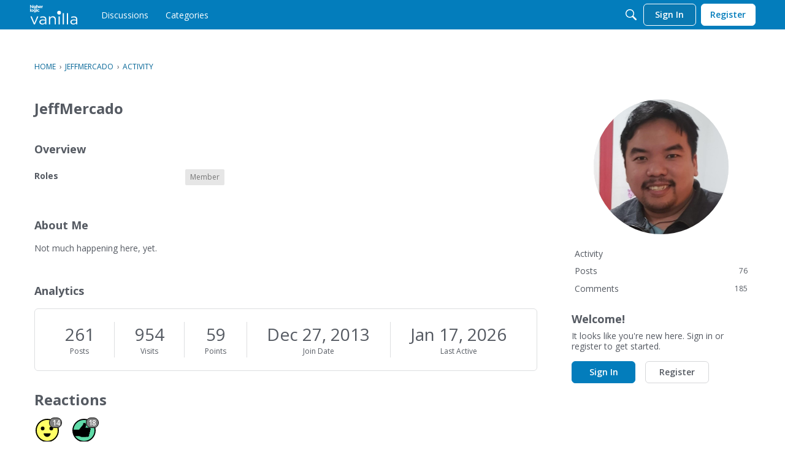

--- FILE ---
content_type: application/x-javascript
request_url: https://forum.linqpad.net/plugins/editor/js/editor.js?v=6969595c
body_size: 6673
content:
(function(e){e.fn.setAsEditor=function(H){H=H||".BodyBox,.js-bodybox",e("body").addClass("editor-active");var he,se,we={},Z=Math.random(),T=gdn.definition("editorVersion",Z),V=gdn.definition("editorInputFormat","Wysiwyg"),M=V.toLowerCase(),I=gdn.definition("editorPluginAssets","/plugins/editor"),J=!1;J&&(T+="&cachebreak="+Z);var K=[I+"/design/editor.css?v="+T],O=gdn.definition("editorWysiwygCSS","");O!=""&&K.push(O+"?v="+T);var Y=function(t){var o,i=function(x){var y=typeof x<"u"?x.target:e("#editor-fullpage-candidate").find(".editor-toggle-fullpage-button"),b=e("body"),C=e(y).closest(".fullpage-wrap").length?e(y).closest(".fullpage-wrap"):e(y).closest(".bodybox-wrap");typeof C>"u"&&(C=e(y).parent().parent());var g=e("#editor-fullpage-candidate");if(b.hasClass("editor-fullpage")){clearInterval(o),e("."+se).css("width","100%"),e(C).attr("id",""),b.removeClass("editor-fullpage"),e(y).removeClass("icon-resize-small");var a=e(g).find(".wysihtml5-sandbox");if(a.length){var h=a.contents().find(".BodyBox,.js-bodybox");h.off("focus blur"),e(g).removeClass("editor-lights-candidate"),e(h).removeClass("iframe-bodybox-lightsoff"),e(h).removeClass("iframe-bodybox-lightson")}var c=e(y).closest(".Comment");c.length||(c=e(y).closest(".CommentForm")),c.length&&e("html, body").animate({scrollTop:e(c).offset().top},400)}else{e(C).attr("id","editor-fullpage-candidate"),b.addClass("editor-fullpage"),e(y).addClass("icon-resize-small");var s=e(g).find(".editor")}E(),typeof t<"u"?t.focus():$(e(C).find(".BodyBox,.js-bodybox")[0])},r=function(){e(".editor-toggle-fullpage-button").off("click").on("click",i)}(),d=function(){e(document).off("keyup").on("keyup",function(x){e("body").hasClass("editor-fullpage")&&x.which==27&&i()})}(),m=function(){e(".Button").off("click.closefullpage").on("click.closefullpage",function(){e(this).hasClass("DraftButton")||e("body").hasClass("editor-fullpage")&&i()})}(),E=function(){var x=typeof editorLights<"u"?editorLights:"on",y=e(".editor-toggle-lights-button"),b=e("#editor-fullpage-candidate"),C={};if(b.length){if(e(y).attr("style","display:inline-block !important"),C=e(b).find(".wysihtml5-sandbox"),C.length){var g=C.contents().find(".BodyBox,.js-bodybox");g.css({transition:"background-color 0.4s ease, color 0.4s ease"}),g.addClass("iframe-bodybox-lightson")}x=="off"&&(e(b).addClass("editor-lights-candidate"),C.length&&(g.removeClass("iframe-bodybox-lightson"),g.addClass("iframe-bodybox-lightsoff"),g.on("focus blur",function(s){e(this).addClass("iframe-bodybox-lightsoff")})))}else e(y).attr("style","");e(y).off("click").on("click",function(){e(b).hasClass("editor-lights-candidate")?(e(b).removeClass("editor-lights-candidate"),C.length&&(g.off("focus blur"),g.removeClass("iframe-bodybox-lightsoff"),g.addClass("iframe-bodybox-lightson"))):(e(b).addClass("editor-lights-candidate"),C.length&&(g.removeClass("iframe-bodybox-lightson"),g.addClass("iframe-bodybox-lightsoff"),g.on("focus blur",function(s){e(this).addClass("iframe-bodybox-lightsoff")})))})}},le=function(t,o){t=t.toLowerCase(),t!="wysiwyg"&&t!="text"&&t!="textex"&&(e(o).parent().find(".editor-help-text").length||e("<div></div>").addClass("editor-help-text").html(gdn.definition(t+"HelpText")).insertAfter(o))},$=function(t){t.selectionStart=t.selectionEnd=t.value.length,setTimeout(function(){t.focus()},250)},de=function(t){t.focus(),t.value.length&&(t.selectionEnd=t.value.length,t.select())},X=function(){e(".editor-dropdown").each(function(t,o){e(o).removeClass("editor-dropdown-open"),e(o).find(".wysihtml5-command-dialog-opened").removeClass("wysihtml5-command-dialog-opened"),e(this).setFlyoutAttributes()})},ee=function(t){e(document).on("click touchstart",function(){X()}),e(document).on("click touchstart",".editor-dropdown",function(o){o.stopPropagation()}),e(".editor-dropdown .editor-action").off("click.dd").on("click.dd",function(o){var i=e(o.target).closest(".editor-dropdown");if(e(".editor-insert-dialog").each(function(d,m){setTimeout(function(){e(m).removeAttr("style")},0)}),i.hasClass("editor-dropdown")&&i.hasClass("editor-dropdown-open"))i.removeClass("editor-dropdown-open");else if(e(i).parent(".editor").find(".editor-dropdown-open").each(function(d,m){e(m).removeClass("editor-dropdown-open"),e(m).find(".wysihtml5-command-dialog-opened").removeClass("wysihtml5-command-dialog-opened")}),!i.hasClass("wysihtml5-commands-disabled")){i.addClass("editor-dropdown-open");var r=i.find(".InputBox");r.length&&de(r[0])}i.setFlyoutAttributes()}).on("keypress",function(o){var i=o.keyCode||o.which;(i==13||i==32)&&e(this).trigger("click.dd")}),e(".editor-dropdown").find(".InputBox").on("keydown",function(o){var i=o.keyCode||o.which;if(i===13||i===32)return this.value==""||this.value=="http://"||this.value=="https://"?(o.stopPropagation(),o.preventDefault(),!1):(e(this).parent().find(".Button").trigger("click.insertData"),o.stopPropagation(),o.preventDefault(),!1)}),e(".TextBoxWrapper").add(e(".wysihtml5-sandbox").contents().find("html")).each(function(o,i){e(i).addClass("editor-dialog-fire-close")}),e(".wysihtml5-sandbox").contents().find(".editor-dialog-fire-close").off("mouseup.fireclose dragover.fireclose").on("mouseup.fireclose dragover.fireclose",function(o){e(".editor-dropdown").each(function(i,r){e(r).removeClass("editor-dropdown-open"),e(r).find(".wysihtml5-command-dialog-opened").removeClass("wysihtml5-command-dialog-opened"),e(r).setFlyoutAttributes()})})},ce=function(t){var o=t;e(o.textarea.element).on("appendHtml",function(i,r){o.composer.placeholderSet&&o.composer.setValue(""),o.focus(),o.composer.commands.exec("insertHTML",r)})},ye=function(t){var o=e(t).closest(".Comment");o.length||(o=e(t).closest(".CommentForm")),o.length&&e("html, body").animate({scrollTop:e(o).offset().top},400)},oe=function(t,o){t.focus();var i=e(t.composer.iframe),r=parseInt(e(i).css("min-height"))+o+"px";e(i).css("min-height",r)},be=function(t){var o=t;o.observe("paste:composer",function(i){})};function D(t){var o=e.Deferred(),i=document.createElement("script");return i.async="async",i.type="text/javascript",i.src=t,i.onload=i.onreadystatechange=function(r,d){(!i.readyState||/loaded|complete/.test(i.readyState))&&(d?o.reject():o.resolve())},i.onerror=function(){o.reject()},e("head")[0].appendChild(i),o.promise()}var Ce=function(t){return;var o,i},te=function(t,o){var i=t;switch(o.toLowerCase()){case"wysiwyg":case"html":i='<img src="'+t+'" alt="" />';break;case"bbcode":i="[img]"+t+"[/img]";break;case"markdown":i="![]("+t+' "")';break;case"text":case"textex":i="";break}return i},ie=function(t,o){if(!jQuery.fn.fileupload)return!1;var i=gdn.definition("canUpload",!1)?1:0;if(i!=1)return!1;e(document).on("drop dragover",function(v){v.preventDefault()}),window.FileReader||e(".js-can-drop").hide();var r=t,d=o||t,m=gdn.definition("maxUploadSize"),E=gdn.definition("editorFileInputName"),x=gdn.definition("allowedFileExtensions"),y=gdn.definition("maxFileUploads"),b=e(t).closest(".bodybox-wrap"),C=!1,g="";e(t)[0].contentWindow&&(g=t,t=e(t)[0].contentWindow,C=!0),b.find(".TextBoxWrapper").after('<div class="editor-upload-previews"></div>'),$editorUploadPreviews=b.find(".editor-upload-previews"),e(t).on("dragenter dragover",function(v){b.addClass("editor-drop-cue"),C&&(e(d).focus(),e(this).css({border:"2px dashed rgba(0,0,0,0.25)","border-radius":"2px"}))}).on("drop dragend dragleave",function(v){b.removeClass("editor-drop-cue")});var s="editor-uploads-",a=b.closest("form"),h=P="",c="";if(a){var n=e(a).find("#Form_CommentID"),f=e(a).find("#Form_DiscussionID"),u=e(a).find("#Form_ConversationID"),S=!1;if((n.length&&n[0].value==""&&f.length&&parseInt(f[0].value)>0||u.length&&parseInt(u[0].value)>0)&&(S=!0,c=a,mainCommentPreviews=$editorUploadPreviews),n.length&&parseInt(n[0].value)>0){var B="CommentID",U=n[0].value;s+="commentid"+n[0].value}else if(f.length&&parseInt(f[0].value)>0){var B="DiscussionID",U=f[0].value;s+="discussionid"+f[0].value}else if(u.length&&parseInt(u[0].value)>0){var B="ConversationID",U=u[0].value;s+="conversationid"+u[0].value}if(!S&&s!="editor-uploads-"){var P=e("#"+s);if(P.length&&P.html().trim()!=""){P.hide();var L=e("#Form_"+B+':input[value="'+U+'"]').closest("form").find(".bodybox-wrap");L.children(".editor-upload-previews").html(P.html()),h=L.children(".editor-upload-previews")}}}var Q=function(v){e(v).removeClass("editor-file-removed");var w=e(v).find("a.filename"),F=e(w).data("type"),N=w.attr("href")},pe=function(v){e(v).addClass("editor-file-removed");var w=e(v).find("a.filename"),F=e(w).data("type"),N=w.attr("href")};$editorUploadPreviews.on("click.live-file-remove",".editor-file-remove",function(v){var w=e(this).closest(".editor-file-preview");w.find("input").attr("name","RemoveMediaIDs[]"),pe(w)}).on("click.live-file-reattach",".editor-file-reattach",function(v){var w=e(this).closest(".editor-file-preview");w.find("input").attr("name","MediaIDs[]"),Q(w)}),h&&(e(a).on("clearCommentForm",function(v){e(P).addClass("editor-upload-readonly"),e(P).show()}),e(a).on("clearMessageForm",function(v){e(P).addClass("editor-upload-readonly"),e(P).show()}),e(h).removeClass("editor-upload-readonly").on("click.saved-file-remove",".editor-file-remove",function(v){var w=e(this).closest(".editor-file-preview"),F=w.find("input").val();e("<input>").attr({type:"hidden",id:"file-remove-"+F,name:"RemoveMediaIDs[]",value:F}).appendTo(e(a))}).on("click.saved-file-reattach",".editor-file-reattach",function(v){var w=e(this).closest(".editor-file-preview"),F=w.find("input").val();e("#file-remove-"+F).remove()})),S&&(e(a).on("clearCommentForm",function(v){e(mainCommentPreviews).empty()}),e(a).on("clearMessageForm",function(v){e(mainCommentPreviews).empty()}));var ve=function(){var v=e(d).closest(".FormWrapper").find(".editor-file-preview"),w=[];return v.each(function(F,N){w.push(e(N).find(".filename").text().trim())}),w};e(r).each(function(v,w){var F=e(this),N="editor-dropzone-init";e(this).hasClass(N)||(e(this).addClass(N),F[0].contentWindow&&(F=F[0].contentWindow)),documentTitle=document.title,e(this).closest(".bodybox-wrap").fileupload({url:gdn.url("/post/editorupload"),paramName:E,dropZone:F,forceIframeTransport:!1,dataType:"json",progressInterval:5,autoUpload:!0,drop:function(j,p){if(p.files.length>y){var k="You cannot upload more than "+y+" files at once.";return gdn.informMessage(k),!1}},add:function(j,p){(p.autoUpload||p.autoUpload!==!1&&e(this).fileupload("option","autoUpload"))&&p.process().done(function(){var k=p.files[0],l=k.type.split("/").pop().toLowerCase(),R=k.name,ae=R.split(".").pop().toLowerCase(),A=JSON.parse(x);if(p.fileInput!==void 0){var q=e(p.fileInput).data("uploadType");p.url=gdn.url("/post/editorupload/"+q)}e.each(A,function(re,ge){A[re]=ge.toLowerCase()});var W=k.size<=m,G=e.inArray(ae,A)>-1,z=e.inArray(R,ve())>-1;if(/ip(hone|ad|od)/i.test(navigator.userAgent)&&(z=!1),W&&G&&!z)p.submit(),X();else{var _;W||(_=gdn.definition("fileErrorSize","editor")+" (max "+m+" bytes)",gdn.informMessage(_)),G||(_=gdn.definition("fileErrorFormat","editor"),gdn.informMessage(_)),z&&(_=gdn.definition("fileErrorAlreadyExists","editor"),gdn.informMessage(_))}})},progressall:function(j,p){var k=parseInt(p.loaded/p.total*100,10),l=e(this).closest("form").find(".editor-upload-progress");document.title="("+k+"%) "+documentTitle,l.css({opacity:1,width:k+"%"})},done:function(j,p){var k=p.result;if(!k.error){var l=k.payload,R=te(l.original_url,M);if(l.upload_type==="image"&&R){var ae=l.original_height>=400?400:l.original_height,A=l.original_height,q=l.original_width,W=e(this).find(".BodyBox,.js-bodybox").width();if(W<q&&(A=W*l.original_height/l.original_width),C)d.focus(),d.composer.commands.exec("insertImage",{src:l.original_url,alt:""}),oe(d,A);else try{R&&e(d).replaceSelectedText(R+`
`)}catch{}}else{var G=l.thumbnail_url?'<i class="file-preview img" style="background-image: url('+l.thumbnail_url+')"></i>':'<i class="file-preview icon icon-file"></i>',z=l.thumbnail_url?' &middot; <em title="'+gdn.meta["fileUpload-insertedTooltip"]+'">'+gdn.meta["fileUpload-inserted"]+"</em>":"",_='<div class="editor-file-preview" id="media-id-'+l.MediaID+'" title="'+l.Filename+'"><input type="hidden" name="MediaIDs[]" value="'+l.MediaID+'" />'+G+'<div class="file-data"><a class="filename" data-type="'+l.type+'" data-width="'+l.original_width+'" data-height="'+l.original_height+'" href="'+l.original_url+'" target="_blank">'+l.Filename+'</a><span class="meta">'+l.FormatFilesize+z+'</span></div><span class="editor-file-remove" title="'+window.gdn.meta["fileUpload-remove"]+'"></span><span class="editor-file-reattach" title="'+window.gdn.meta["fileUpload-reattatch"]+" '"+l.Filename+`'"></span></div>`;$editorUploadPreviews=e(this).closest("form").find(".editor-upload-previews"),$editorUploadPreviews.append(_)}}},fail:function(j,p){var k=gdn.definition("The file failed to upload.");return gdn.informMessage(k),!1},stop:function(j){var p=e(this).closest("form").find(".editor-upload-progress");p.css({width:"100%"}),p.addClass("fade-out"),setTimeout(function(){document.title=documentTitle,p.removeClass("fade-out"),p.css({opacity:0,width:0})},710)}})})},ne=function(t){e(".editor-file-image").on("dragover",function(o){e(this).addClass("drag-passthrough");var i=this;setTimeout(function(){X(),e(i).removeClass("drag-passthrough")},250)}),e(".editor-input-image").on("keyup",function(o){var i=o.target.value,r=/(?:\/\/)(?:.+)(\/)(.*\.(?:jpe?g|gif|png))(?:\?([^#]*))?(?:#(.*))?/i;if(r.test(i)){if(t.focus(),t.composer){t.composer.commands.exec("insertImage",{src:i,alt:""});var d=new Image;d.src=i,e(d).on("load",function(x){naturalHeight=this.height,oe(t,naturalHeight)})}else{var m=te(i,M);e(t).replaceSelectedText(m+`
`)}var E=e(this).closest(".editor-dropdown-open");E.removeClass("editor-dropdown-open"),E.setFlyoutAttributes(),e(this).val("")}})},fe=function(t){if(window.parent.location!=window.location&&/ipad|iphone|ipod/i.test(navigator.userAgent)){var o=e(t.composer.iframe).contents().find("body");o.attr("autocorrect","off"),o.attr("autocapitalize","off");try{var i=e(window.parent.document).find("#vanilla-iframe").contents(),r=e(i).find("#"+t.config.toolbar).closest("form").find(".Buttons");o.on("keydown keyup",function(d){Vanilla.scrollTo(r),t.focus()}),t.on("focus",function(){setTimeout(function(){Vanilla.scrollTo(r)},1)})}catch{}}},ue=function(t){t.on("load",function(){console.log("load")}).on("focus",function(){console.log("focus")}).on("blur",function(){console.log("blur")}).on("change",function(){console.log("change")}).on("paste",function(){console.log("paste")}).on("newword:composer",function(){console.log("newword:composer")}).on("undo:composer",function(){console.log("undo:composer")}).on("redo:composer",function(){console.log("redo:composer")}).on("change:textarea",function(){console.log("change:textarea")}).on("change:composer",function(){console.log("change:composer")}).on("paste:textarea",function(){console.log("paste:textarea")}).on("paste:composer",function(){console.log("paste:composer")}).on("blur:composer",function(){console.log("change:composer")}).on("blur:textarea",function(){console.log("change:composer")}).on("beforecommand:composer",function(){console.log("beforecommand:composer")}).on("aftercommand:composer",function(){console.log("aftercommand:composer")}).on("destroy:composer",function(){console.log("destroy:composer")}).on("set_placeholder",function(){console.log("set_placeholder")}).on("unset_placeholder",function(o){console.log("unset_placeholder")})},me=function(t,o){var i=e(t);typeof t.target<"u"&&(i=e(t.target)),t==""&&(i=e(o).closest("form"));var r=i.find('input[name="Format"]'),d="",m="",E="";if(i.find("iframe").hasClass("vanilla-editor-text"))return!1;if(r.length){V=r[0].value,r=r[0].value.toLowerCase(),M=r+"",d=i.find(".editor-format-"+M),m=i.find(".BodyBox,.js-bodybox"),o&&(m=o),E=m.parent(".TextBoxWrapper");var x=!0,y=e(E).parent().find("#Form_CommentID").val();typeof y<"u"&&y!=""&&(x=!1)}if(d.length&&m.length){var b=new Date().getTime(),C="vanilla-editor-text-"+b;switch(e(document).on("click","a.PreviewButton",function(){d.hide()}),e(document).on("click","a.WriteButton",function(){d.show()}),e(document).on("click","#Form_PostComment",function(){d.show()}),M){case"wysiwyg":case"ipb":case"bbhtml":case"bbwysiwyg":e.when(D(I+"/js/wysihtml5-0.4.0pre.js?v="+T),D(I+"/js/advanced.js?v="+T),D(I+"/js/jquery.wysihtml5_size_matters.js?v="+T)).done(function(){e.event.trigger({type:"editorParseRules",message:"Customize parsing rules by merging into e.rules.",rules:wysihtml5ParserRules});var g={name:C,style:!0,toolbar:d.get(0),autoLink:!1,parserRules:wysihtml5ParserRules,parser:wysihtml5.dom.parse,composerClassName:"editor-composer",bodyClassName:"editor-active",useLineBreaks:!0,stylesheets:K,allowObjectResizing:!0,supportTouchDevices:!0,cleanUp:!0},s=new wysihtml5.Editor(m[0],g);s.on("load",function(a){if(!s.composer){d.hide();return}if(e(s.composer.iframe).wysihtml5_size_matters(),ce(s),m.closest("form").on("clearCommentForm",function(){s.fire("clear"),s.composer.clear(),this.reset(),m.val(""),e(s.composer.iframe).css({"min-height":"inherit"})}),fe(s),Y(s),ee(s),!x)s.focus();else{var h=e("div.FormWrapper");h.on("focus",function(){s.focus()})}J&&ue(s);var c=e(s.composer.iframe),n=c.contents().find("body")[0];gdn.atCompleteInit(n,c[0]),ie(c,s),ne(s)}),function(a){var h,c=/Spoiler/g;a.commands.spoiler={exec:function(n,f){if(a.commands.formatBlock.exec(n,"formatBlock","div","Spoiler",c),e(n.element.lastChild).hasClass("Spoiler")){var u=n.selection.getBookmark();n.selection.setAfter(n.element.lastChild),n.commands.exec("insertHTML","<p><br></p>"),n.selection.setBookmark(u)}},state:function(n,f){return a.commands.formatBlock.state(n,"formatBlock","div","Spoiler",c)},value:function(){return h}}}(wysihtml5),function(a){var h,c=/Quote/g;a.commands.blockquote={exec:function(n,f){if(a.commands.formatBlock.exec(n,"formatBlock","div","Quote",c),e(n.element.lastChild).hasClass("Quote")){var u=n.selection.getBookmark();n.selection.setAfter(n.element.lastChild),n.commands.exec("insertHTML","<p><br></p>"),n.selection.setBookmark(u)}},state:function(n,f){return a.commands.formatBlock.state(n,"formatBlock","div","Quote",c)},value:function(){return h}}}(wysihtml5),function(a){var h,c=/CodeBlock/g;a.commands.code={exec:function(n){var f=this.state(n);if(f)n.selection.executeAndRestore(function(){var L=a.dom.getParentElement(n.selection.getSelectedNode(),{className:"CodeBlock",classRegExp:/CodeBlock/g,nodeName:"PRE"},3),Q=L.querySelector("code");a.dom.replaceWithChildNodes(L),Q&&a.dom.replaceWithChildNodes(Q)});else{var u=n.selection.getRange(),S=u.extractContents(),B=n.doc.createElement("pre"),U=n.doc.createElement("code");if(B.className="CodeBlock",B.appendChild(U),U.appendChild(S),u.insertNode(B),n.selection.selectNode(U),e(n.element.lastChild).hasClass("CodeBlock")){var P=n.selection.getBookmark();n.selection.setAfter(n.element.lastChild),n.commands.exec("insertHTML","<p><br></p>"),n.selection.setBookmark(P)}}},state:function(n){var f=n.selection.getSelectedNode(),u=!!a.dom.getParentElement(f,{nodeName:"CODE"},2),S=!!a.dom.getParentElement(f,{className:"CodeBlock",classRegExp:/CodeBlock/g,nodeName:"PRE"},3);return u&&S},value:function(){return h}}}(wysihtml5),function(a){var h,c=/post-highlightcolor-[0-9a-z]+/g;a.commands.highlightcolor={exec:function(n,f,u){a.commands.formatInline.exec(n,f,"span","post-highlightcolor-"+u,c)},state:function(n,f,u){return a.commands.formatInline.state(n,f,"span","post-highlightcolor-"+u,c)},value:function(){return h}}}(wysihtml5),function(a){var h,c=/post-fontfamily-[0-9a-z-]+/g;a.commands.fontfamily={exec:function(n,f,u){a.commands.formatInline.exec(n,f,"span","post-fontfamily-"+u,c)},state:function(n,f,u){return a.commands.formatInline.state(n,f,"span","post-fontfamily-"+u,c)},value:function(){return h}}}(wysihtml5)});break;case"html":case"bbcode":case"markdown":case"text":case"textex":e.when(D(I+"/js/buttonbarplus.js?v="+T),D(I+"/js/jquery.hotkeys.js?v="+T),D(I+"/js/rangy.js?v="+T)).done(function(){ButtonBar.AttachTo(e(m)[0],V),Y(),ee(),x||$(m[0]),ie(m[0],""),ne(m)});break}return le(V,E),!0}};return me("",this),this},e(document).on("contentLoad",function(H){e(".BodyBox,.js-bodybox",H.target).setAsEditor()})})(jQuery);
